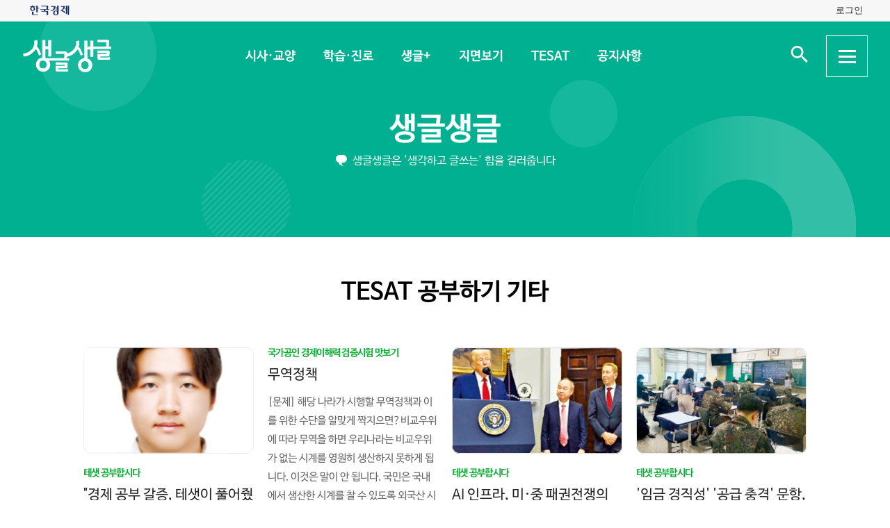

--- FILE ---
content_type: text/html; charset=UTF-8
request_url: https://sgsg.hankyung.com/series/1509003?page=11
body_size: 51498
content:
<!DOCTYPE html>
<html lang="ko">
    <head>
        <meta charset="UTF-8">
        <title>TESAT 공부하기 기타 | 생글생글</title>
        <meta name="viewport" content="width=device-width, initial-scale=1, maximum-scale=1">
        <meta http-equiv="X-UA-Compatible" content="IE=edge,chrome=1">
        <meta name="title" content="TESAT 공부하기 기타 | 생글생글">
        <meta name="description" content="중고등학생을 위한 경제, 논술신문 생글생글">
        <meta name="author" content="생글생글">
        <meta property="og:title" id="meta_og_title" content="TESAT 공부하기 기타 | 생글생글">
        <meta property="og:url" content="https://sgsg.hankyung.com/">
        <meta property="og:type" content="website">
        <meta property="og:image" id="meta_og_image" content="https://hkstatic.hankyung.com/img/sgsg/og-img-sgsg.jpg?v=1">
        <meta property="og:description" id="meta_og_description" content="중고등학생을 위한 경제, 논술신문 생글생글">
        <meta name="twitter:card" content="summary_large_image">
        <meta name="twitter:image" id="meta_twitter_image" content="https://hkstatic.hankyung.com/img/sgsg/og-img-sgsg.jpg?v=1">
    
        <link rel="shortcut icon" href="https://www.hankyung.com/favicon.ico">
        <link rel="stylesheet" href="https://hkstatic.hankyung.com/plugin/slick/slick.custom.css?v=202601221119">
        <link rel="stylesheet" href="https://hkstatic.hankyung.com/css/rel/sgsg/common-v2.css?v=202601221119">
    
        <script src="https://hkstatic.hankyung.com/plugin/jquery-1.12.4.min.js?v=202601221119"></script>
        <script src="https://hkstatic.hankyung.com/plugin/jquery.cookie.js?v=202601221119"></script>
        <script src="https://hkstatic.hankyung.com/plugin/slick/slick.min.js?v=202601221119"></script>
        
		<script type="text/javascript" src="https://hkstatic.hankyung.com/plugin/domain-replace/common.js?v=202601221119"></script>
		
        <script>
            var isMobile = "";
            var isMain = false;
            var depth1 = "";
            var depth2 = "";
            var lnbTitle = "";
        </script>
        
        <script src="/js/hk_common.js?v=202601221119"></script>
        <script src="/js/common.js?v=202601221119"></script>
		
		<script src="/js/salesforce.js?v=202601221119" async></script>
        		
        <!-- Google Tag Manager -->
<script>(function(w,d,s,l,i){w[l]=w[l]||[];w[l].push({'gtm.start':
new Date().getTime(),event:'gtm.js'});var f=d.getElementsByTagName(s)[0],
j=d.createElement(s),dl=l!='dataLayer'?'&l='+l:'';j.async=true;j.src=
'https://www.googletagmanager.com/gtm.js?id='+i+dl;f.parentNode.insertBefore(j,f);
})(window,document,'script','dataLayer','GTM-N3S38B8');</script>
<!-- End Google Tag Manager -->
        <!--[if lt IE 9]>
            <script src="https://hkstatic.hankyung.com/plugin/html5.js?v=202601221119"></script>
            <script src="https://hkstatic.hankyung.com/plugin/respond.min.js?v=202601221119"></script>
        <![endif]-->
    </head>
<body>

    <div id="wrap" class="sub ">
        <div class="skip-navi">
            <a href="#contents">본문 바로가기</a>
        </div>

		<div class="top-util-area">
            <div class="top-util-inner">
								<div class="util-items lt">
                    <div class="item logo-area">
                        <a href="https://www.hankyung.com/" class="logo-hk">
                            <img src="https://static.hankyung.com/img/logo/logo-hk.svg" alt="한국경제">
                        </a>
                    </div>
                </div>
                <div class="util-items rt">
                    
                    <!-- 2024.08.28 주석 처리 -->
					<!-- <div class="item">
                        <a href="#" class="btn-my-pay" target="_blank">구독내역</a>
                    </div> -->
                    
					<div class="item zone-login">
						<a href="#" class="login-link btn-login"><span class="txt">로그인</span></a>
						<a href="javascript:void(0)" class="login-link btn-my-layer user-name" style="display:none;">내정보</a>
						
						<div class="layer-my">
                            <!-- <div class="user-info">
                                <div class="account-info">
                                    <p class="email">
										<span class="icon-mylogin"><span class="blind"></span></span>
										<span class="txt"></span>
									</p>
                                </div>
                                <div class="btns">
                                    <a href="#" class="btn-account">계정관리</a>
                                    <a href="#" class="btn-logout">로그아웃</a>
                                </div>
                            </div> -->
                            <!-- [2024.08.27] 회원레이어 로그인 후 스타일: 닷컴과 동일하게 ui 조정 -->
                            <div class="hk-user__layer">
                                <div class="layer-inner">
                                    <div class="hk-user__info after">
                                        <div class="info__mypages">
                                            <div class="my-item my-item-account">
                                                <a href="#" class="my-item__link btn-account">
                                                    <div class="my-item__icon account-email-icon">
                                                        <span class="icon-mylogin"><span class="blind"></span></span>
                                                    </div>
                                                    <div class="my-item__txt">
                                                        <p class="tit account-email txt"></p>
                                                        <p class="desc">계정관리</p>
                                                    </div>
                                                </a>
                                            </div>
                                            <div class="my-item my-item-subscribe">
                                                <a href="#" class="my-item__link btn-my-pay">
                                                    <div class="my-item__txt ">
                                                        <p class="tit">구독</p>
                                                        <p class="desc">유료 상품</p>
                                                    </div>
                                                </a>
                                            </div>
                                        </div>
                                        <div class="hk-user__links">
                                            <div class="item">
                                                <a href="#" class="logout-btn">로그아웃</a>
                                            </div>
                                            <div class="item">
                                                <a href="https://www.hankyung.com/help" class="item" rel="nofollow">고객센터</a>
                                            </div>
                                        </div>
                                    </div>
                                </div>
                                <button type="button" class="btn-close-layer">
                                    <span class="blind">회원 메뉴 닫기</span>
                                </button>  
                            </div>
                            <!-- // [2024.08.27] -->

                            <!-- <div class="hk-user__layer">
                                <div class="layer-inner">
                                    <div class="hk-user__info after">
                                        <div class="info__mypages">
                                            <div class="my-item my-item-account">
                                                <a href="#" class="my-item__link">
                                                    <div class="my-item__txt">
                                                        <p class="tit account-email">hankyung12345@hankyung.com</p>
                                                        <p class="desc">계정관리</p>
                                                    </div>
                                                </a>
                                            </div>
                                            <div class="my-item my-item-subscribe">
                                                <a href="#" class="my-item__link">
                                                    <div class="my-item__txt">
                                                        <p class="tit">마이구독</p>
                                                        <p class="desc">유료상품 관리</p>
                                                    </div>
                                                </a>
                                            </div>
                                        </div>
                                        <div class="hk-user__links">
                                            <div class="item">
                                                <a href="#">로그아웃</a>
                                            </div>
                                            <div class="item">
                                                <a href="https://www.hankyung.com/help" class="item" rel="nofollow">고객센터</a>
                                            </div>
                                        </div>
                                    </div>
                                </div>
                                <button type="button" class="btn-close-layer">
                                    <span class="blind">회원 메뉴 닫기</span>
                                </button>  
                            </div> -->
                        </div>
                    </div>
					
                </div>
				
				<script src="/js/login.js?v=20240320"></script>            </div>
        </div>

        <header class="header">
            <div class="inner">
                <div class="header-cont">
    <h1 class="logo"><a href="/" class="logo-sgsg"><span class="blind">생글생글</span></a></h1>
    <div class="gnb">
        <ul>
            <li data-id="sgnews"><a href="https://sgsg.hankyung.com/sgnews/allnews">시사·교양</a></li>
            <li data-id="sgguide"><a href="https://sgsg.hankyung.com/sgguide/allnews">학습·진로</a></li>
            <li data-id="sgplus"><a href="https://sgsg.hankyung.com/sgplus/report">생글+</a></li>
            <li data-id="paper"><a href="https://sgsg.hankyung.com/paper">지면보기</a></li>
            <li data-id="tesat"><a href="https://sgsg.hankyung.com/tesat">TESAT</a></li>
            <li data-id="board"><a href="https://sgsg.hankyung.com/board">공지사항</a></li>
        </ul>
    </div>
	
    <div class="search-area">
        <button class="btn-open-search"><span class="blind">검색 입력창 열기</span></button>
        <div class="layer-search">
            <form name="search" method="get" action="/search">
                <fieldset>
                    <legend>통합검색</legend>
                    <input type="text" name="query" placeholder="검색어를 입력해주세요" title="검색어 입력" class="inp-txt" autocomplete="off">
                    <button type="submit" class="btn-search"><span class="blind">검색</span></button>
                </fieldset>
            </form>
        </div>
    </div>

    <button type="button" class="btn-allmenu">
        <span class="blind">전체메뉴</span>
        <div class="line-area"><span class="bar"></span></div>
    </button>
    <div class="layer-allmenu">

        <div class="allmenu-inner">
            <!-- [D] 푸터 사이트맵과 마크업 동일 -->
            <div class="sitemap-menu">
                <div class="service-wrap">
                    <div class="sv-cate">
                        <strong class="sv-tit"><a href="https://sgsg.hankyung.com/sgnews/allnews">시사·교양</a></strong>
                        <ul class="sv-list">
                            <li><a href="https://sgsg.hankyung.com/sgnews/economy">경제</a></li>
                            <li><a href="https://sgsg.hankyung.com/sgnews/history">역사</a></li>
                            <li><a href="https://sgsg.hankyung.com/sgnews/science">과학</a></li>
                            <li><a href="https://sgsg.hankyung.com/sgnews/culture">교양</a></li>
                        </ul>
                    </div>
                    <div class="sv-cate">
                        <strong class="sv-tit"><a href="https://sgsg.hankyung.com/sgguide/allnews">학습·진로</a></strong>
                        <ul class="sv-list">
                            <li><a href="https://sgsg.hankyung.com/sgguide/enter">진학 길잡이</a></li>
                            <li><a href="https://sgsg.hankyung.com/sgguide/study">학습 길잡이</a></li>
                            <li><a href="https://sgsg.hankyung.com/sgguide/career">진로 길잡이</a></li>
                        </ul>
                    </div>
                    <div class="sv-cate">
                        <strong class="sv-tit"><a href="https://sgsg.hankyung.com/sgplus/report">생글+</a></strong>
                        <ul class="sv-list">
                            <li><a href="https://sgsg.hankyung.com/sgplus/report">생글기자</a></li>
                            <li><a href="https://sgsg.hankyung.com/sgplus/playeconomy">경제야 놀자</a></li>
                            <li><a href="https://sgsg.hankyung.com/sgplus/art73">7과 3의 예술</a></li>
                            <li><a href="https://sgsg.hankyung.com/sgplus/sudoku">스도쿠 여행</a></li>
                            <li><a href="https://sgsg.hankyung.com/sgplus/quiz">경제·금융 상식 퀴즈</a></li>
                        </ul>
                    </div>
                    <div class="sv-cate">
                        <strong class="sv-tit"><a href="https://sgsg.hankyung.com/tesat">TESAT</a></strong>
                        <ul class="sv-list">
                            <li><a href="https://sgsg.hankyung.com/tesat">TESAT 안내</a></li>
                            <li><a href="https://sgsg.hankyung.com/tesat/study">TESAT 공부하기</a></li>
                            <li><a href="https://www.tesat.or.kr/html.frm.junior.intro/outline.regular" target="_blank">주니어 테샛</a></li>
                        </ul>
                    </div>
                    <div class="sv-cate sv-tit-area">
                        <a href="https://sgsg.hankyung.com/paper">지면보기</a>
                        <a href="https://sgsg.hankyung.com/subscribe">구독신청</a>
                        <a href="https://sgsg.hankyung.com/board">공지사항</a>
                        <a href="https://www.hankyung.com/help/faq/sgsg?category_id=6" target="_blank">고객센터</a>
                    </div>
                </div>
            </div>
        </div>
        <button class="btn-close-allmenu"><span class="blind">전체메뉴 닫기</span></button>
    </div>
</div>

                <!-- GNB -->
                <div class="lnb">
    <div class="lnb-cont">
        <h2 class="lnb-tit">
            <a href=""></a>
        </h2>
        <p>생글생글은 '생각하고 글쓰는' 힘을 길러줍니다</p>
        <div class="lnb-menu" style="display:none;">
            <div class="inner-scroll">
                <ul class="lnb-list" data-id="sgnews" data-name="시사·교양" data-wrap="list-wrap" style="display:none;">
                    <li><a href="/sgnews/allnews">전체</a></li>
                    <li><a href="/sgnews/economy">경제</a></li>
                    <li><a href="/sgnews/history">역사</a></li>
                    <li><a href="/sgnews/science">과학</a></li>
                    <li><a href="/sgnews/culture">교양</a></li>
                </ul>
                <ul class="lnb-list" data-id="sgguide" data-name="학습·진로" data-wrap="learning-wrap" style="display:none;">
                    <li><a href="/sgguide/allnews">전체</a></li>
                    <li><a href="/sgguide/enter">진학 길잡이</a></li>
                    <li><a href="/sgguide/study">학습 길잡이</a></li>
                    <li><a href="/sgguide/career">진로 길잡이</a></li>
                </ul>
                <ul class="lnb-list" data-id="sgplus" data-name="생글+" data-wrap="resting-wrap" style="display:none;">
                    <li><a href="/sgplus/report">생글기자</a></li>
                    <li><a href="/sgplus/playeconomy">경제야 놀자</a></li>
                    <li><a href="/sgplus/art73">7과 3의 예술</a></li>
                    <li><a href="/sgplus/sudoku">스도쿠여행</a></li>
                    <li><a href="/sgplus/quiz">경제·금융 상식 퀴즈</a></li>
                </ul>
                <ul class="lnb-list" data-id="tesat" data-name="TESAT" data-wrap="tesat-wrap" style="display:none;">
                    <li><a href="/tesat">TESAT 안내</a></li>
                    <li><a href="/tesat/study">TESAT 공부하기</a></li>
                    <li><a href="http://www.tesat.or.kr/html.frm.junior.intro/outline.regular" target="_blank">주니어 테샛</a></li>
                </ul>
				<ul class="lnb-list" data-id="subscribe" data-name="구독신청" data-wrap="subs-wrap" style="display:none;">
                    <li><a href="/subscribe">구독신청</a></li>
                    <!--<li><a href="/subscribe/history">구독내역</a></li>-->
                </ul>
            </div>
        </div>
    </div>
</div>
<script>
    var path = "";

    if (depth2 == '') {
        path = '/'+depth1;
    } else {
        path = '/'+depth1+'/'+depth2;
    }
    
    var pageModule = location.pathname.split('/')[1];

    $(function(){
        var selectMenu = $('ul.lnb-list[data-id="'+depth1+'"]');

        if (selectMenu.length > 0) {
            
			if( selectMenu.data('id') != 'subscribe' )
			{
				$('.lnb-menu').show();
				selectMenu.show();
			}

            if (selectMenu.find('li > a[href="'+path+'"]').length > 0) {
                selectMenu.find('li > a[href="'+path+'"]').parents('li').addClass('on');
            } else {
                selectMenu.find('li:eq(0)').addClass('on');
            }

            // 메뉴 스크롤 위치 변경
            var scrollPosition = selectMenu.find('li.on').offset();
            $(".lnb-menu > .inner-scroll").scrollLeft(scrollPosition.left-50);

            $('h2.lnb-tit > a').text(selectMenu.data('name'));
            $('h2.lnb-tit > a').attr('href',selectMenu.find('li:eq(0) > a').attr('href'));
            
            if(pageModule != 'article') {
                // 메타태그 세팅
                
                document.title = selectMenu.data('name')+' | 생글생글';
                $('meta[name=title]').attr('content', selectMenu.data('name')+' | 생글생글');
                $('#meta_og_title').attr('content', selectMenu.data('name')+' | 생글생글');
            }
        } else {
            if (lnbTitle == '') lnbTitle = "생글생글";
            $('h2.lnb-tit > a').text(lnbTitle);
            $('h2.lnb-tit > a').attr('href', path);
            $('h3.cont-tit').show();
        }
        
        $('#wrap').addClass(selectMenu.data('wrap'));
        
        $('.gnb > ul > li[data-id="'+depth1+'"]').addClass('on');
    })
</script>                <!-- // GNB -->
            </div>
        </header>
        <main id="contents" class="contents">
<div class="inner">
                <h3 class="cont-tit" style="display:none;">TESAT 공부하기 기타</h3>
                
                <div class="news-list-box">
                    <ul class="news-list">
                        <li class="item ">
                            <div class="thumb">
                                <a href="https://sgsg.hankyung.com/article/2025032193011">
                                    <img src="https://img.hankyung.com/photo/202503/AA.39884240.3.jpg" alt=" &quot;경제 공부 갈증, 테샛이 풀어줬죠&quot;">
                                </a>
                            </div>
                            <div class="txt-cont">
                                <em class="subject-tit">테샛 공부합시다</em>
                                <h3 class="news-tit"><a href="https://sgsg.hankyung.com/article/2025032193011"> "경제 공부 갈증, 테샛이 풀어줬죠"</a></h3>
                                <p class="lead">&ldquo;고등학교 1학년을 마치고 겨울방학 동안 취약했던 경제 이론에 대해 체계적으로 공부할 필요성을 느꼈습니다. 그리고 1학년 신입생들에게 경제 지식을 전수하려면 자기 계발이 필요했는데 테샛이 저의 부족한 부분을 채워줄 수 있는 시험이어서 응시하게 되었습니다.&rdquo;지난 2월에 시행한 테샛 95회 시험에서 고교생 개인 부문 대상을 차지한 현준희 학생(대구국제고 2학년, 사진)은 테샛에 응시한 동기를 이렇게 설명했다.신문&middot;뉴스를 통해 지식을 넓혀현준희 학생은 고교 1학년 시절 교과과정을 통해 경제학의 기본적인 내용을 습득했다고 한다. &ldquo;통합사회 시간에 경제와 관련해 기회비용, 비교우위, 외부효과 등 다양한 개념에 대해 배울 수 있었습니다. 또한 학급 내 멘토&middot;멘티 활동을 진행하면서 개념을 체계화하고 제 것으로 만드는 과정이 큰 도움이 되었습니다.&rdquo;그가 이전 대상 수상자와 비교해 다른 점은 초등학생 때부터 뉴스를 시청하고 &lsquo;신문&rsquo;을 자주 읽었다는 점이다. 어린 시절부터 신문과 뉴스 등을 접하면서 쌓은 지식의 활용도는 다양했다. &ldquo;부모님과 각종 사회&middot;경제적 이슈에 대해 대화를 나눌 수 있게 되면서 다양한 관점에서 세상을 바라볼 수 있었습니다. 이 과정에서 시사 상식이 많이 쌓이면서 부족한 공부량 대비 테샛 고득점이 가능한 비법 중 하나가 되었죠.&rdquo;현준희 학생의 공부법은 테샛만이 아니라 경제학에 입문할 때 참고할 만하다. &ldquo;한국개발연구원(KDI) 경제정보센터 홈페이지의 학습 자료에 &lsquo;경제개념&rsquo;이 있는데, 주요 이론의 개념과 사례 등을 정리할 수 있어서 큰 도움이 되었어요.&rdquo; 물론 테샛을 준비하는 과정</p>
                                <!-- <span class="date">2025.03.24</span> -->
                            </div>
                        </li>
                        <li class="item no-thumb">
                            <div class="txt-cont">
                                <em class="subject-tit">국가공인 경제이해력 검증시험 맛보기</em>
                                <h3 class="news-tit"><a href="https://sgsg.hankyung.com/article/2025031438261"> 무역정책</a></h3>
                                <p class="lead">[문제] 해당 나라가 시행할 무역정책과 이를 위한 수단을 알맞게 짝지으면?비교우위에 따라 무역을 하면 우리나라는 비교우위가 없는 시계를 영원히 생산하지 못하게 됩니다. 이것은 말이 안 됩니다. 국민은 국내에서 생산한 시계를 찰 수 있도록 외국산 시계의 수입을 당분간 금지해야 합니다.① 보호무역- FTA&nbsp; ② 보호무역- 관세③ 자유무역- FTA&nbsp; ④ 자유무역- 관세⑤ 폐쇄경제- WTO[해설] 위 내용은 자국 시계 산업을 보호하기 위해 외국산 시계 수입의 금지를 주장하는 보호무역이다. 보호무역은 국가의 경제적 독립과 국민 경제의 발전을 위해 관세나 수입할당제 등으로 무역을 통제하거나 간섭해 외국과의 경쟁을 막는 무역정책이다. 보호무역 정책은 개발도상국에서 많이 시행할 것이라 생각하기 쉽지만 그렇지 않다. 임금 수준이 높은 국가가 임금이 낮은 국가와 비교우위에 따른 자유무역을 할 때 임금 하락을 막기 위한 수단으로 보호무역 정책이 필요하다고 주장한다. 이 밖에 국내 고용 안정, 국가의 전략 산업 육성을 목적으로 보호무역 정책을 시행한다. 정답 ②[문제] 금융시장에 대한 설명으로 옳지 않은 것은?① 금융시장은 저축과 투자를 중개하는 역할을 한다.② 금융시장은 경제주체 간에 자금을 중개할 수 있도록 한다.③ 자본시장이 발달하면 기업의 은행 차입 의존도가 이전보다 더 높아진다.④ 은행과 저축은행 등 금융회사들은 자기자본을 일정 비율 이상으로 유지해야 한다.⑤ 금융시장은 자금 중개와 금융자산 가격 결정, 유동성 제공, 금융거래 비용 감소 등의 기능을 한다.[해설] 금융시장은 경제주체 간 자금을 중개하고, 저축과 투자를 중개하는 역할을 한다. 은행과 저축은행</p>
                                <!-- <span class="date">2025.03.17</span> -->
                            </div>
                        </li>
                        <li class="item ">
                            <div class="thumb">
                                <a href="https://sgsg.hankyung.com/article/2025031438271">
                                    <img src="https://img.hankyung.com/photo/202503/AA.39811405.3.jpg" alt=" AI 인프라, 미·중 패권전쟁의 각축장 되나">
                                </a>
                            </div>
                            <div class="txt-cont">
                                <em class="subject-tit">테샛 공부합시다</em>
                                <h3 class="news-tit"><a href="https://sgsg.hankyung.com/article/2025031438271"> AI 인프라, 미·중 패권전쟁의 각축장 되나</a></h3>
                                <p class="lead">◇스타게이트(Stargate)=챗GPT 개발사인 미국 오픈AI와 일본 소프트뱅크 그룹, 미국 오라클 주도로 인공지능(AI) 합작 벤처회사를 설립하고 미국 내에 데이터센터 등 AI 인프라를 구축하는 데 최대 5000억 달러(약 700조원)가 들어가는 대규모 프로젝트다. 도널드 트럼프 미국 대통령이 해당 프로젝트를 발표하며(사진) 중국을 겨냥한 AI 전쟁을 선언했다. 최근 블룸버그통신은 내부 소식통을 인용해 오픈AI와 오라클이 첫 번째 데이터센터에 2026년까지 엔비디아의 GB200 반도체 6만4000개를 장착할 계획이라고 보도했다.◇국민부담률(Total Tax Revenue as Percentage of GDP)=국민이 낸 세금(국세+지방세)과 국민연금, 건강보험, 고용보험, 산업재해보상보험 등 사회보장기여금 납부액을 합한 금액이 국내총생산(GDP)에서 차지하는 비율이다. 조세부담률에 사회보장부담률을 합한 것이다. 조세부담률은 국민이 낸 국세, 지방세가 GDP에서 차지하는 비율을, 사회보장부담률은 공적연금 등 사회보장기여금 납부액이 GDP에서 차지하는 비율이다.◇슈링크플레이션(Shrinkflation)=가격은 유지하면서 제품 크기나 수량을 줄이거나 품질을 낮춰 사실상 가격을 올리는 효과를 거두는 기업의 행위를 일컫는다. &lsquo;줄어들다&rsquo;라는 뜻의 &lsquo;슈링크(shrink)&rsquo;와 &lsquo;물가상승&rsquo;을 나타내는 &lsquo;인플레이션(inflation)&rsquo;의 합성어다. 기업은 제품 가격을 인상하면 소비자의 저항이 커질 수 있기에 제품의 크기, 중량을 줄이거나 품질을 낮추는 방식으로 비용을 소비자에게 전가하는 것이다.◇러시아&middot;우크라이나 전쟁 종전 협상=2022년에 발발한 러시아와 우크라이나 전쟁이 새로운 국면을 맞이하고 있다. 미국 도널드 트럼프 대통령이</p>
                                <!-- <span class="date">2025.03.17</span> -->
                            </div>
                        </li>
                        <li class="item ">
                            <div class="thumb">
                                <a href="https://sgsg.hankyung.com/article/2025030787501">
                                    <img src="https://img.hankyung.com/photo/202503/AA.39734718.3.jpg" alt=" '임금 경직성' '공급 충격' 문항, 정답률 낮아">
                                </a>
                            </div>
                            <div class="txt-cont">
                                <em class="subject-tit">테샛 공부합시다</em>
                                <h3 class="news-tit"><a href="https://sgsg.hankyung.com/article/2025030787501"> '임금 경직성' '공급 충격' 문항, 정답률 낮아</a></h3>
                                <p class="lead">테샛관리위원회는 지난 2월 15일에 시행한 테샛 95회 성적 평가 회의를 열고 부문별 성적 우수자를 확정해 테샛 홈페이지에 공지했다.상황판단 평균 점수 가장 낮아경제이론 영역에서는 임금경직성이 발생하는 이유를 고르는 문항의 정답률이 40%대로 낮았다. 명시적으로 노동계약을 하지 않는다면 실질임금은 노동의 한계생산과 같아지는 수준에서 결정된다. 하지만 현실에서는 근로계약이 존재해 계약 기간에 경제 여건이 변하더라도 계약된 임금을 지급해야 하므로(ㄱ) 임금경직성이 나타난다. 최저임금제(ㄴ)는 법적으로 임금의 하방경직성을 도입한 것이다. 기업이 이윤 극대화를 위해 오히려 시장 균형보다 높은 임금을 지급(ㄷ)하는 효율임금이론도 임금경직성이 발생하는 이유 중 하나다. △우수한 노동자를 잃지 않기 위해 △노동자의 사기를 진작하여 능률을 높이기 위해 △근무 태만 가능성을 낮추기 위해 △노동자의 이직률을 낮춰 고용 및 훈련 비용을 줄임으로써 생산성을 높일 수 있기에 효율임금을 지급한다. 따라서 제시한 보기가 모두 맞다.경제시사 분야에서는 기업이 적대적 인수합병(M&amp;A)에 직면했을 때 기존 주주들에게 시가보다 훨씬 낮은 가격에 주식을 매입할 수 있도록 권리를 부여하는 &lsquo;포이즌 필&rsquo;, 경제성장을 위해 금리인하와 양적완화 등의 금융완화 정책을 지지하는 &lsquo;비둘기파&rsquo;와 물가안정을 위해 기준금리 인상 등의 긴축통화 정책을 지지하는 &lsquo;매파&rsquo;를 고르는 문항의 정답률이 낮았다.상황판단 영역에서는 우크라이나가 유럽에 공급되는 러시아 가스관을 차단한다는 소식 때문에 미국 내 천연가스 선물 가격이 하루 만에 20%가량 급등하며 사상</p>
                                <!-- <span class="date">2025.03.10</span> -->
                            </div>
                        </li>
                    </ul>
                </div>

                <div class="news-list-box">
                    <ul class="news-list">
                        <li class="item no-thumb">


                            <div class="txt-cont">
                                <em class="subject-tit">국가공인 경제이해력 검증시험 맛보기</em>
                                <h3 class="news-tit"><a href="https://sgsg.hankyung.com/article/2025030787511"> 비용인상 인플레이션</a></h3>
                                <p class="lead">[문제] A국의 경제가 침체 상태인데도 물가가 상승하고 있다. 이 상황과 관련한 설명으로 옳지 않은 것은?① 스태그플레이션이라고 한다.② 대규모 자연재해로 발생하는 때도 있다.③ 갑자기 수출이 감소하면 이런 상황이 나타날 수 있다.④ 총공급곡선(AS)이 좌측으로 이동하면 이러한 상황이 발생한다.⑤ 구리나 철광석 같은 국제 원자재 가격이 상승하면 이런 상황이 발생할 수 있다.[해설] 총수요-총공급 이론에서 총공급곡선이 좌측으로 이동하면 물가가 상승하고 경기가 침체하는 상황이 발생한다. 이때 발생하는 인플레이션을 &lsquo;비용인상 인플레이션&rsquo;이라고 부른다. 비용인상 인플레이션의 요인에는 국제 원자재 가격 급등, 대규모 자연재해, 전쟁에 따른 공급망 충격, 노동생산성을 초과한 과도한 임금상승 등이 있다. 총공급곡선이 좌측으로 이동하면 스태그플레이션이 발생할 가능성이 커진다. 1970년대 석유파동이 대표적 사례다. 한 국가의 수출 감소는 한 나라의 총수요(AD)를 줄어들게 하므로 물가가 하락하면서 불황이 나타난다. 정답 ③[문제] 가격하한제를 잘못 설명한 것은?① 공급자를 보호하기 위한 제도다.② 시장에서 물량 부족 현상이 발생한다.③ 수요자가 지불해야 하는 법정 최저가격이다.④ 시장가격이 낮다고 판단할 때 사용되는 제도다.⑤ 최저임금제나 농산물 최저가격제가 대표적 사례다.[해설] 가격하한제란 가격이 일정 수준 이하로 떨어지지 않도록 하는 제도다. 최저가격제라고도 한다. 이는 시장에서 공급자를 보호하기 위해 수요자가 지급해야 하는 최소한의 가격을 설정하는 것이다. 생산요소시장 중 노동시장에서 노동을 공급하는 노동자를 보호하기 위해 실시하</p>
                                <!-- <span class="date">2025.03.10</span> -->
                            </div>
                        </li>
                        <li class="item no-thumb">


                            <div class="txt-cont">
                                <em class="subject-tit">국가공인 경제이해력 검증시험 맛보기</em>
                                <h3 class="news-tit"><a href="https://sgsg.hankyung.com/article/2025022855221"> 합리적 선택</a></h3>
                                <p class="lead">[문제] 합리적 선택과 관련한 옳은 설명을 고르면?ㄱ. 매몰비용을 포함한다.ㄴ. 명시적 비용만 고려한다.ㄷ. 기회비용이 동일하다면 편익이 큰 것을 선택한다.ㄹ. 총편익과 총비용을 비교해 총편익이 크면 선택한다.① ㄱ, ㄴ② ㄱ, ㄷ③ ㄴ, ㄷ④ ㄴ, ㄹ⑤ ㄷ, ㄹ[해설] 합리적 선택을 위해선 이미 지출해 되돌릴 수 없는 비용인 매몰비용은 고려하지 않는다. 총비용과 총편익을 비교해 총비용보다 총편익이 크면 선택한다. 기회비용이 동일하다면 그중에서 큰 편익을 주는 것을 선택한다. 또한 비용을 고려할 때 명시적 비용뿐 아니라 암묵적 비용도 고려해야 한다. 암묵적 비용이란 자신이 선택하지 않고 포기한 다른 기회의 잠재적 비용을 말한다. 예를 들어 선택 A와 B 중 A를 선택한 사람은 B를 통해 얻을 수 있는 수입은 포기해야 한다. 이를 암묵적 비용이라 한다. 정답 ⑤[문제] 영국의 경제학자 애덤 스미스가 언급한 &lsquo;보이지 않는 손&rsquo;과 관련한 설명으로 옳지 않은 것은?① 개인 간 상호작용에서 나오는 결과는 모두에게 유익하다.② 의도한 사람은 없지만, 시장가격이 보이지 않는 손처럼 작용한다.③ 경제성장은 개인들의 행동과 이들의 상호작용의 결과라는 것을 의미한다.④ 우리가 맛있는 빵을 먹을 수 있는 것은 빵장수들의 이기심 때문이라는 것이다.⑤ 유익한 결과는 이를 의도한 어떤 실체가 있기 때문이지만 단지 드러나 보이지 않는다는 것을 말한다.[해설] 보이지 않는 손의 원리는 &lt;국부론&gt;의 저자 애덤 스미스가 언급했다. 사적 이익을 추구하는 소비자와 생산자의 행동이 가장 효율적인 자원배분을 낳는다는 게 요지다. 개별 소비자와 생산자는 경제적 이윤이라는 당근을 얻고 경</p>
                                <!-- <span class="date">2025.03.03</span> -->
                            </div>
                        </li>
                        <li class="item ">
                            <div class="thumb">
                                <a href="https://sgsg.hankyung.com/article/2025022855211">
                                    <img src="https://img.hankyung.com/photo/202502/AA.39655723.3.jpg" alt=" 깊어지는 경기침체, 추경으로 막을 수 있을까?">
                                </a>
                            </div>


                            <div class="txt-cont">
                                <em class="subject-tit">테샛 공부합시다</em>
                                <h3 class="news-tit"><a href="https://sgsg.hankyung.com/article/2025022855211"> 깊어지는 경기침체, 추경으로 막을 수 있을까?</a></h3>
                                <p class="lead">지난해 삭감된 예산안이 국회를 통과한 이후 &lsquo;추가경정예산&rsquo; 편성에 대한 논란으로 시끌벅적합니다. 그렇다면 추가경정예산은 무엇일까요?경기침체를 막아라추가경정예산은 매년 정기국회에서 본예산이 통과된 이후 대내외 경제 여건 변화 등 부득이한 이유로 추가 또는 변경을 가하는 예산입니다. 국가재정법 제89조에 따르면 전쟁, 대규모 자연재해, 경기침체, 대량실업 등이 발생한 경우에 추경을 편성할 수 있으며 국회를 통과해야 최종 편성이 가능합니다. 그렇다면 정치권에서는 왜 추경이 필요하다고 하는 걸까요?&lsquo;경기침체&rsquo;가 가장 중요한 이유입니다. 지난해 말 계엄 사태와 미국 트럼프 행정부의 관세전쟁 예고로 한국의 지난해 4분기(전기 대비 0.1% 성장)와 연간 경제성장률(전년 대비 2.0% 성장)은 예상보다 낮게 나왔습니다. 여러 연구 기관이 한국의 올해 경제성장률을 잠재성장률(2.0%)보다 낮은 1%대로 전망하는 것도 불확실성을 높게 본다는 뜻입니다. 한국은행에 따르면 카드 사용액은 지난해 12월 말부터 증가세가 빠르게 둔화하고, 관세청의 지난 1월 수출입 현황에 따르면 수출이 전년 동기 대비 10.2% 감소하며 무역수지가 19억 달러 적자를 기록하는 등 내수와 수출 두 바퀴가 흔들리고 있습니다.재정지출의 효과는?그래서 정치권은 재정지출 확대로 경기침체를 막아야 한다는 입장입니다. 지출 측면에서 국내총생산(GDP)은 Y=C(소비)+I(투자)+G(정부지출)+NX(순수출)로 나타낼 수 있습니다. 예를 들어 정부가 도로 건설을 위해 100억원을 지출하면, 원자재 구매와 인력 고용 등으로 해당 기업과 근로자에게 돌아가고 이들이 투자와 소비를 늘리면서 처음 지출한 금액보다 더 많은</p>
                                <!-- <span class="date">2025.03.03</span> -->
                            </div>
                        </li>
                        <li class="item no-thumb">


                            <div class="txt-cont">
                                <em class="subject-tit">국가공인 경제이해력 검증시험 맛보기</em>
                                <h3 class="news-tit"><a href="https://sgsg.hankyung.com/article/2025022101381"> 마찰적 실업</a></h3>
                                <p class="lead">[문제] 마찰적 실업의 의미를 고려할 때, 이를 감소시키기 위한 정책으로 가장 알맞은 것은?① 시간당 법정 최저임금을 높인다.② 정부는 기업에 대한 투자세액공제를 축소한다.③ 한 개의 사업장 안에 복수노동조합을 허용한다.④ 정부는 기업에 효율성 임금제도를 도입하도록 권장한다.⑤ 기업의 구인 정보를 알려주는 서비스를 개선함으로써 기업과 구직자 간 정보 비대칭을 줄인다.[해설] 마찰적 실업이란 노동자가 일자리를 바꾸는 등 노동력의 수요와 공급이 일시적으로 불균형 상태를 이루는 정상적이고 회피 불가능한 실업을 의미한다. 해당 실업은 노동자가 일자리를 탐색하는 데 시간이 걸리기 때문에 발생하므로 &lsquo;탐색적 실업&rsquo;이라고도 한다. 또한 다른 유형의 실업과 달리 자발적으로 실업 상태를 유지하고 있으므로 &lsquo;자발적 실업&rsquo;이라고도 불린다. 노동자들이 가진 능력이 다르고, 각 일자리가 요구하는 노동의 특성이 다르므로 완전고용 상태에서도 마찰적 실업은 항상 존재한다. 여기서 완전고용은 마찰적 실업(단기적인 시장 마찰에 의한 실업)과 구조적 실업(산업구조 변화, 제도 변화에 따른 시장 불균형)이 존재하는 상태다. 일자리에 관한 정보망의 확충 등을 통해 마찰적 실업을 줄일 수도 있다. 정답 ⑤[문제] 시장의 종류와 관련한 설명으로 옳지 않은 것은?① 독점시장의 기업은 가격 설정자다.② 과점시장에선 카르텔이 형성될 수 있다.③ 독점적 경쟁시장에서는 비가격 경쟁이 발생한다.④ 정부의 허가권은 독점시장이 생겨나는 요인이다.⑤ 완전경쟁시장에서 각 기업이 생산하는 상품의 질은 차별화되어 있다.[해설] 시장은 기업의 수에 따라 완전경쟁시장, 독점적</p>
                                <!-- <span class="date">2025.02.24</span> -->
                            </div>
                        </li>
                    </ul>
                </div>

                <!-- 페이지번호 10번 넘어가면 처음,이전 버튼 노출 / 900px이하일 때 페이지번호 5까지 노출 -->
                <div class="paging">
                    <a href="https://sgsg.hankyung.com/series/1509003?page=1" class="btn-prev-page first"><span class="blind">처음</span></a>
                    <a href="https://sgsg.hankyung.com/series/1509003?page=10" class="btn-prev-page"><span class="blind">이전</span></a>
                        <strong>11</strong>
                        <a href="https://sgsg.hankyung.com/series/1509003?page=12">12</a>
                        <a href="https://sgsg.hankyung.com/series/1509003?page=13">13</a>
                        <a href="https://sgsg.hankyung.com/series/1509003?page=14">14</a>
                        <a href="https://sgsg.hankyung.com/series/1509003?page=15">15</a>
                        <a href="https://sgsg.hankyung.com/series/1509003?page=16">16</a>
                        <a href="https://sgsg.hankyung.com/series/1509003?page=17">17</a>
                        <a href="https://sgsg.hankyung.com/series/1509003?page=18">18</a>
                        <a href="https://sgsg.hankyung.com/series/1509003?page=19">19</a>
                        <a href="https://sgsg.hankyung.com/series/1509003?page=20">20</a>
                    <a href="https://sgsg.hankyung.com/series/1509003?page=21" class="btn-next-page"><span class="blind">다음</span></a>
                    <a href="https://sgsg.hankyung.com/series/1509003?page=208" class="btn-next-page last"><span class="blind">마지막</span></a>
                </div>
            </div>
        </main>

        <footer class="footer">
    <div class="inner">
        <div class="foot-top">
            <strong class="foot-tit">생글생글</strong>
            <div class="sitemap-menu">
                <div class="service-wrap">
                    <div class="sv-cate">
                        <strong class="sv-tit"><a href="https://sgsg.hankyung.com/sgnews/allnews">시사·교양</a></strong>
                        <ul class="sv-list">
                            <li><a href="https://sgsg.hankyung.com/sgnews/economy">경제</a> </li>
                            <li><a href="https://sgsg.hankyung.com/sgnews/history">역사</a></li>
                            <li><a href="https://sgsg.hankyung.com/sgnews/science">과학</a></li>
                            <li><a href="https://sgsg.hankyung.com/sgnews/culture">교양</a></li>
                        </ul>
                    </div>
                    <div class="sv-cate">
                        <strong class="sv-tit"><a href="https://sgsg.hankyung.com/sgguide/allnews">학습·진로</a></strong>
                        <ul class="sv-list">
                            <li><a href="https://sgsg.hankyung.com/sgguide/enter">진학 길잡이</a></li>
                            <li><a href="https://sgsg.hankyung.com/sgguide/study">학습 길잡이</a></li>
                            <li><a href="https://sgsg.hankyung.com/sgguide/career">진로 길잡이</a></li>
                        </ul>
                    </div>
                    <div class="sv-cate">
                        <strong class="sv-tit"><a href="https://sgsg.hankyung.com/sgplus/report">생글+</a></strong>
                        <ul class="sv-list">
                            <li><a href="https://sgsg.hankyung.com/sgplus/report">생글기자</a></li>
                            <li><a href="https://sgsg.hankyung.com/sgplus/playeconomy">경제야 놀자</a></li>
                            <li><a href="https://sgsg.hankyung.com/sgplus/art73">7과 3의 예술</a></li>
                            <li><a href="https://sgsg.hankyung.com/sgplus/sudoku">스도쿠 여행</a></li>
                            <li><a href="https://sgsg.hankyung.com/sgplus/quiz">경제·금융 상식 퀴즈</a></li>
                        </ul>
                    </div>
                    <div class="sv-cate">
                        <strong class="sv-tit"><a href="https://sgsg.hankyung.com/tesat">TESAT</a></strong>
                        <ul class="sv-list">
                            <li><a href="https://sgsg.hankyung.com/tesat">TESAT 안내</a></li>
                            <li><a href="https://sgsg.hankyung.com/tesat/study">TESAT 공부하기</a></li>
                            <li><a href="http://www.tesat.or.kr/html.frm.junior.intro/outline.regular" target="_blank" rel="nofollow">주니어 테샛</a></li>
                        </ul>
                    </div>
                    <!-- <div class="sv-cate">
                        <strong class="sv-tit"><a href="https://sgsg.hankyung.com/sgplus/playeconomy">생글 추천 콘텐츠</a></strong>
                        <ul class="sv-list">
                            <li><a href="https://sgsg.hankyung.com/sgplus/playeconomy">경제야 놀자</a></li>
                            <li><a href="https://sgsg.hankyung.com/sgplus/art73">7과 3의 예술</a></li>
                            <li><a href="https://sgsg.hankyung.com/sgplus/ten01">우빈의 리듬파워</a></li>
                            <li><a href="https://sgsg.hankyung.com/sgplus/ten02">김지원의 인서트</a></li>
                            <li><a href="https://sgsg.hankyung.com/sgplus/ten03">노규민의 영화人싸</a></li>
                        </ul>
                    </div> -->
                    <div class="sv-cate">
                        <strong class="sv-tit"><a href="https://sgsg.hankyung.com/paper">지면보기</a></strong>
                        <ul class="sv-list">
                            <li><a href="https://sgsg.hankyung.com/subscribe"><strong class="sv-tit">구독신청</strong></a></li>
                            <li><a href="https://sgsg.hankyung.com/board"><strong class="sv-tit">공지사항</strong></a></li>
                            <li><a href="https://www.hankyung.com/help/faq/sgsg?category_id=6" target="_blank" rel="nofollow"><strong class="sv-tit">고객센터</strong></a></li>
                            <!-- <li><a href="https://www.hankyung.com/help/qna" target="_blank" rel="nofollow"><strong class="sv-tit">1:1 문의</strong></a></li> -->
                        </ul>
                    </div>
                </div>
            </div>
        </div>
        <div class="foot-cont">
            <a href="https://company.hankyung.com/ked/" target="_blank" rel="nofollow">회사소개</a>
            <a href="https://www.hankyung.com/help/ethics" target="_blank" rel="nofollow">기자윤리강령</a>
            <a href="https://www.hankyung.com/help/policy?category=%EA%B0%9C%EC%9D%B8%EC%A0%95%EB%B3%B4%EC%B2%98%EB%A6%AC%EB%B0%A9%EC%B9%A8" target="_blank" rel="nofollow"><strong>개인정보처리방침</strong></a>
            <a href="https://www.hankyung.com/help/policy?category=%EC%9D%B4%EC%9A%A9%EC%95%BD%EA%B4%80" target="_blank" rel="nofollow">서비스이용약관</a>
            <a href="https://sgsg.hankyung.com/sitemap">사이트맵</a>
            <a href="https://www.hankyung.com/help/faq/sgsg?category_id=6" target="_blank" rel="nofollow">고객센터</a>
            <!-- <a href="https://www.hankyung.com/help/qna" target="_blank" rel="nofollow">1:1 문의</a> -->
            <span>문의전화: <a href="tel:02-360-4069">02-360-4069</a></span>
        </div>
        <address>주소: 04505 서울시 중구 청파로 463 한국경제신문사 3층 경제교육연구소</address>
        <div class="foot-cont">
            <span>발행인: 김정호 │ 편집인: 박수진</span>
            <span>이메일: <a href="mailto:nie@hankyung.com">nie@hankyung.com</a></span>
            <span>사업자등록번호: 110-81-07390</span>
            <span>통신판매업신고번호: 중구 02559</span>
        </div>
        <div class="foot-cont family-site">
            <span>한국경제 Family</span>
            <a href="https://www.hankyung.com/" target="_blank" rel="nofollow">한국경제신문</a>
            <a href="https://www.wowtv.co.kr/" target="_blank" rel="nofollow">한국경제 TV</a>
            <a href="https://magazine.hankyung.com/" target="_blank" rel="nofollow">한국경제매거진</a>
            <a href="http://bp.hankyung.com/" target="_blank" rel="nofollow">BOOK</a>
            <a href="https://tenasia.hankyung.com/" target="_blank" rel="nofollow">텐아시아</a>
            <a href="https://www.kedglobal.com/" target="_blank" rel="nofollow">KED Global</a>
        </div>
        <p class="copyright">Copyright 한국경제신문. All rights reserved.</p>
    </div>
</footer>
    </div>
</body>
</html>